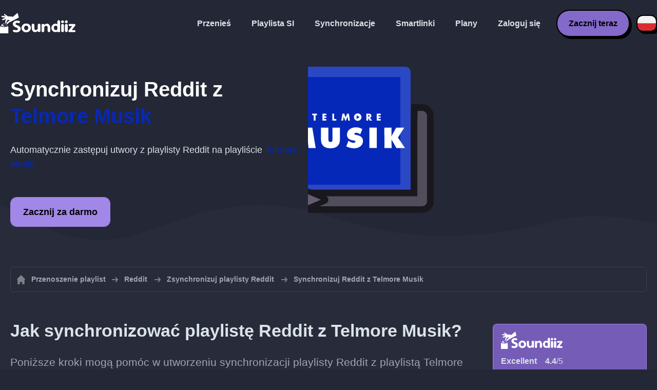

--- FILE ---
content_type: text/html; charset=UTF-8
request_url: https://soundiiz.com/pl/tutorial/sync-reddit-with-telmore-musik
body_size: 5692
content:
                    <!DOCTYPE html>
<html class="theme-dark " lang="pl"  itemscope itemtype="https://schema.org/FAQPage">
<head>
    <meta charset="UTF-8" />
    <title>Synchronizowanie playlist Reddit z Telmore Musik</title>
    <link rel="canonical" href="https://soundiiz.com/pl/tutorial/sync-reddit-with-telmore-musik"/>

    <!-- HREFLANG -->
                                        <link rel="alternate" hreflang="x-default" href="https://soundiiz.com/tutorial/sync-reddit-with-telmore-musik" />
                        <link rel="alternate" hreflang="en" href="https://soundiiz.com/tutorial/sync-reddit-with-telmore-musik" />
                                            <link rel="alternate" hreflang="es" href="https://soundiiz.com/es/tutorial/sync-reddit-with-telmore-musik" />
                                            <link rel="alternate" hreflang="fr" href="https://soundiiz.com/fr/tutorial/sync-reddit-with-telmore-musik" />
                                            <link rel="alternate" hreflang="ru" href="https://soundiiz.com/ru/tutorial/sync-reddit-with-telmore-musik" />
                                            <link rel="alternate" hreflang="pt" href="https://soundiiz.com/pt/tutorial/sync-reddit-with-telmore-musik" />
                                            <link rel="alternate" hreflang="de" href="https://soundiiz.com/de/tutorial/sync-reddit-with-telmore-musik" />
                                            <link rel="alternate" hreflang="it" href="https://soundiiz.com/it/tutorial/sync-reddit-with-telmore-musik" />
                                            <link rel="alternate" hreflang="da" href="https://soundiiz.com/da/tutorial/sync-reddit-with-telmore-musik" />
                                            <link rel="alternate" hreflang="nl" href="https://soundiiz.com/nl/tutorial/sync-reddit-with-telmore-musik" />
                                            <link rel="alternate" hreflang="no" href="https://soundiiz.com/no/tutorial/sync-reddit-with-telmore-musik" />
                                            <link rel="alternate" hreflang="pl" href="https://soundiiz.com/pl/tutorial/sync-reddit-with-telmore-musik" />
                                            <link rel="alternate" hreflang="sv" href="https://soundiiz.com/sv/tutorial/sync-reddit-with-telmore-musik" />
                                            <link rel="alternate" hreflang="zh" href="https://soundiiz.com/zh/tutorial/sync-reddit-with-telmore-musik" />
                                            <link rel="alternate" hreflang="ja" href="https://soundiiz.com/ja/tutorial/sync-reddit-with-telmore-musik" />
                                            <link rel="alternate" hreflang="ar" href="https://soundiiz.com/ar/tutorial/sync-reddit-with-telmore-musik" />
                                            <link rel="alternate" hreflang="tr" href="https://soundiiz.com/tr/tutorial/sync-reddit-with-telmore-musik" />
                                            <link rel="alternate" hreflang="hi" href="https://soundiiz.com/hi/tutorial/sync-reddit-with-telmore-musik" />
            
    <meta name="description" itemprop="description" content="Automatycznie synchronizuj playlisty Reddit z Telmore Musik. Postępuj zgodnie z tym samouczkiem, aby utworzyć swoją pierwszą synchronizację." />
            <link rel="image_src" type="image/png" href="https://soundiiz.com/build/static/il-social.png" />
        <meta name="author" content="Soundiiz" />
    <meta name="keywords" content="soundiiz, convert, convert playlists, transfer, syncing, smart links, free, apple music, streaming services, youtube music, deezer, soundcloud, tidal, qobuz, amazon, song, lastfm, youtube" />
    <meta name="robots" content="all" />
    <meta name="viewport" content="width=device-width, initial-scale=1" />
    <meta name="theme-color" content="#242735">

    <!-- Open graph -->
    <meta property="og:site_name" content="Soundiiz" />
    <meta property="og:title" content="Synchronizowanie playlist Reddit z Telmore Musik" />
    <meta property="og:description" content="Automatycznie synchronizuj playlisty Reddit z Telmore Musik. Postępuj zgodnie z tym samouczkiem, aby utworzyć swoją pierwszą synchronizację." />
    <meta property="og:type" content="website" />
            <meta property="og:image" content="https://soundiiz.com/build/static/il-social.png" />
        <meta property="og:url" content="https://soundiiz.com" />
    <meta property="fb:app_id" content="235280966601747" />


    <!-- Twitter graph -->
    <meta name="twitter:title" content="Synchronizowanie playlist Reddit z Telmore Musik" />
    <meta name="twitter:description" content="Automatycznie synchronizuj playlisty Reddit z Telmore Musik. Postępuj zgodnie z tym samouczkiem, aby utworzyć swoją pierwszą synchronizację." />
            <meta name="twitter:image" content="https://soundiiz.com/build/static/il-social-twitter.png" />
        <meta name="twitter:card" content="summary" />
    <meta name="twitter:site" content="@soundiizexp" />

    
    <link rel="shortcut icon" href="/favicon/favicon.ico" />
    <link rel="icon" sizes="32x32" href="/favicon/32x32.png" />
    <link rel="icon" sizes="16x16" href="/favicon/16x16.png" />
    <link rel="apple-touch-icon" sizes="180x180" href="/favicon/180x180.png" />

    <!-- Style -->
    <link crossorigin rel="stylesheet" href="/build/assets/CUbKNx9A.css"><link crossorigin rel="modulepreload" href="/build/assets/Bxu3rcyx.js"><link crossorigin rel="modulepreload" href="/build/assets/CUKHiOHN.js">
    <link crossorigin rel="modulepreload" href="/build/assets/CtF8r2sC.js"><link crossorigin rel="modulepreload" href="/build/assets/vSMCirmz.js"><link crossorigin rel="modulepreload" href="/build/assets/B77NI-r2.js">
        <link crossorigin rel="stylesheet" href="/build/assets/BgWQlN1W.css">
    <!-- End Style -->

    <script type="application/ld+json">
		{
			"@context": "https://schema.org",
			"@graph":[
			{
                "@type":"WebSite",
                "url": "https://soundiiz.com",
                "name": "Soundiiz",
                "description": "Automatycznie synchronizuj playlisty Reddit z Telmore Musik. Postępuj zgodnie z tym samouczkiem, aby utworzyć swoją pierwszą synchronizację.",
                "alternateName": "Soundiiz: Przenoś playlisty i ulubione między różnymi usługami transmisji strumieniowej",
                "sameAs":[
                    "https://www.linkedin.com/company/9388497/",
                    "https://www.instagram.com/soundiizofficial",
                    "https://en.wikipedia.org/wiki/Soundiiz",
                    "https://www.facebook.com/Soundiiz",
                    "https://x.com/Soundiiz"
                ]
            },
            {
                "@type":"Organization",
                "url": "https://soundiiz.com",
                "name": "Soundiiz",
                "legalName": "BRICKOFT SAS",
                "sameAs":[
                    "https://www.linkedin.com/company/9388497/",
                    "https://www.instagram.com/soundiizofficial",
                    "https://en.wikipedia.org/wiki/Soundiiz",
                    "https://www.facebook.com/Soundiiz",
                    "https://x.com/Soundiiz"
                ],
                "logo": "/favicon/180x180.png",
                "email": "contact@soundiiz.com"
            },
            {
                "@type":[
                    "WebApplication",
                    "SoftwareApplication"
                 ],
                "operatingSystem":"all",
                "name":"Soundiiz",
                "image":"/favicon/180x180.png",
                "url":"https://soundiiz.com",
                "applicationCategory":"UtilitiesApplication",
                "aggregateRating": {
                    "@type": "AggregateRating",
                    "ratingValue": "4.4",
                    "ratingCount": "859",
                    "reviewCount": "859",
                    "bestRating": "5",
                    "worstRating": "1"
                },
                "offers": {
                    "@type":"Offer",
                    "price":"0",
                    "priceCurrency":"EUR"
                }
            }]
		}
    </script>
    <!-- Trad cookie -->
    <script>
      var cookieTrans = {
        message: 'Używamy plików cookie, aby poprawić komfort korzystania z naszych usług i pomóc nam zrozumieć, w jaki sposób użytkownicy z nich korzystają. Korzystając z tej strony, zgadzasz się na to użycie.',
        gotIt: 'OK',
        moreInfo: 'Sprawdź szczegóły'
      }
    </script>
    </head>
<body lang="pl" >
<div class="sdz-root sdz-static code-200 tutorials sync-reddit-with-telmore-musik">
    <header id="header">
        <div class="navbar" role="navigation" dir="ltr">
            <div class="navbar-inner">
                <div class="soundiiz-logo">
                    <a href="/pl/" data-native="_blank" aria-label="Playlist Transfer" title="Soundiiz">
                        <img src="/build/static/logo-soundiiz.svg" alt="Playlist Transfer" height="36" />
                    </a>
                </div>
                <div class="clear"></div>
                <ul id="navigation" class="navigation">
                    <li class="navigation-item navigation-control" id="navControl"></li>
                    <li class="navigation-item"><a data-native="_blank" href="/pl/transfer-playlist-and-favorites" title="Przenieś">Przenieś</a></li>
                    <li class="navigation-item"><a data-native="_blank" href="/pl/ai-playlist-generator" title="Playlista SI">Playlista SI</a></li>
                    <li class="navigation-item"><a data-native="_blank" href="/pl/auto-sync-playlist" title="Automatycznie synchronizuj playlisty">Synchronizacje</a></li>
                    <li class="navigation-item"><a data-native="_blank" href="/pl/smartlink-for-playlist-curator" title="Smartlinki">Smartlinki</a></li>
                    <li class="navigation-item"><a data-native="_blank" href="/pl/pricing" title="Plany">Plany</a></li>
                    <li class="navigation-item"><a itemprop="url" href="/pl/login" title="Zaloguj się">Zaloguj się</a></li>
                    <li class="navigation-item item-app btn"><a href="/pl/register" title="Zacznij teraz">Zacznij teraz</a></li>
                    <li id="localePicker" class="locale-picker">
    <div id="currentLocale" class="current-locale locale-pl">
        <span class="flag flag-pl"></span>
    </div>
    <ul id="localeList" class="locale-list close">
                                    <li class="locale locale-en ">
                    <a title="English (US)" href="https://soundiiz.com/tutorial/sync-reddit-with-telmore-musik">
                        <span class="flag flag-en"></span>English (US)
                    </a>
                </li>
                                                <li class="locale locale-es ">
                    <a title="Español" href="https://soundiiz.com/es/tutorial/sync-reddit-with-telmore-musik">
                        <span class="flag flag-es"></span>Español
                    </a>
                </li>
                                                <li class="locale locale-fr ">
                    <a title="Français" href="https://soundiiz.com/fr/tutorial/sync-reddit-with-telmore-musik">
                        <span class="flag flag-fr"></span>Français
                    </a>
                </li>
                                                <li class="locale locale-ru ">
                    <a title="Русский" href="https://soundiiz.com/ru/tutorial/sync-reddit-with-telmore-musik">
                        <span class="flag flag-ru"></span>Русский
                    </a>
                </li>
                                                <li class="locale locale-pt ">
                    <a title="Português (Brasil)" href="https://soundiiz.com/pt/tutorial/sync-reddit-with-telmore-musik">
                        <span class="flag flag-pt"></span>Português (Brasil)
                    </a>
                </li>
                                                <li class="locale locale-de ">
                    <a title="Deutsch" href="https://soundiiz.com/de/tutorial/sync-reddit-with-telmore-musik">
                        <span class="flag flag-de"></span>Deutsch
                    </a>
                </li>
                                                <li class="locale locale-it ">
                    <a title="Italiano" href="https://soundiiz.com/it/tutorial/sync-reddit-with-telmore-musik">
                        <span class="flag flag-it"></span>Italiano
                    </a>
                </li>
                                                <li class="locale locale-da ">
                    <a title="Dansk" href="https://soundiiz.com/da/tutorial/sync-reddit-with-telmore-musik">
                        <span class="flag flag-da"></span>Dansk
                    </a>
                </li>
                                                <li class="locale locale-nl ">
                    <a title="Nederlands" href="https://soundiiz.com/nl/tutorial/sync-reddit-with-telmore-musik">
                        <span class="flag flag-nl"></span>Nederlands
                    </a>
                </li>
                                                <li class="locale locale-no ">
                    <a title="Norsk" href="https://soundiiz.com/no/tutorial/sync-reddit-with-telmore-musik">
                        <span class="flag flag-no"></span>Norsk
                    </a>
                </li>
                                                <li class="locale locale-pl locale-selected">
                    <a title="Polski" href="https://soundiiz.com/pl/tutorial/sync-reddit-with-telmore-musik">
                        <span class="flag flag-pl"></span>Polski
                    </a>
                </li>
                                                <li class="locale locale-sv ">
                    <a title="Svenska" href="https://soundiiz.com/sv/tutorial/sync-reddit-with-telmore-musik">
                        <span class="flag flag-sv"></span>Svenska
                    </a>
                </li>
                                                <li class="locale locale-zh ">
                    <a title="中文" href="https://soundiiz.com/zh/tutorial/sync-reddit-with-telmore-musik">
                        <span class="flag flag-zh"></span>中文
                    </a>
                </li>
                                                <li class="locale locale-ja ">
                    <a title="日本語" href="https://soundiiz.com/ja/tutorial/sync-reddit-with-telmore-musik">
                        <span class="flag flag-ja"></span>日本語
                    </a>
                </li>
                                                <li class="locale locale-ar ">
                    <a title="العربية" href="https://soundiiz.com/ar/tutorial/sync-reddit-with-telmore-musik">
                        <span class="flag flag-ar"></span>العربية
                    </a>
                </li>
                                                <li class="locale locale-tr ">
                    <a title="Türkçe" href="https://soundiiz.com/tr/tutorial/sync-reddit-with-telmore-musik">
                        <span class="flag flag-tr"></span>Türkçe
                    </a>
                </li>
                                                <li class="locale locale-hi ">
                    <a title="हिन्दी" href="https://soundiiz.com/hi/tutorial/sync-reddit-with-telmore-musik">
                        <span class="flag flag-hi"></span>हिन्दी
                    </a>
                </li>
                        </ul>
</li>                </ul>
            </div>
        </div>
    </header>

      <div class="overhead overhead-tutorial overhead-tutorial-syncTo">
    <div class="overhead-wrapper">
        <div class="overhead-inner">
          <h1 class="overhead-title">Synchronizuj <span class="text-reddit">Reddit</span> z <span class="text-telmore">Telmore Musik</span></h1>
          <p class="overhead-desc">Automatycznie zastępuj utwory z playlisty <span class="text-reddit">Reddit</span> na playliście <span class="text-telmore">Telmore Musik</span></p>
            <div class="overhead-actions">
                <a class="btn btn-large btn-primary btn-webapp" href="/pl/webapp" title="Zacznij za darmo"> Zacznij za darmo</a>
            </div>
        </div>
        <div class="overhead-canvas sync-from-reddit-to-telmore">
          <div class="canvas">
            <div class="foreground">
              <div class="wrapper-syncTo">
                <div class="canvas-platform platform-source platform-reddit">
                  <div class="logo"></div>
                </div>
                <div class="canvas-platform platform-destination platform-telmore">
                  <div class="logo"></div>
                </div>
              </div>
            </div>
          </div>
        </div>
    </div>
    <div class="wave-separator"></div>
  </div>
  <section class="section section-auto section-breadcrumbs">
    <div class="container container-flex container-breadcrumbs container-new container-padding">
      <nav>
        <ol class="breadcrumbs" itemscope itemtype="https://schema.org/BreadcrumbList">
                          <li itemprop="itemListElement" itemscope
                  itemtype="https://schema.org/ListItem">
                <a itemprop="item" href="/pl/" title="Przenoszenie playlist">
                  <span itemprop="name">Przenoszenie playlist</span></a>
                <meta itemprop="position" content="1" />
              </li>
                                                                                      <li itemprop="itemListElement" itemscope
                  itemtype="https://schema.org/ListItem">
                <a itemprop="item" href="/pl/reddit" title="Reddit">
                  <span itemprop="name">Reddit</span></a>
                <meta itemprop="position" content="2" />
              </li>
                                  <li itemprop="itemListElement" itemscope
                      itemtype="https://schema.org/ListItem">
                    <a itemprop="item" href="/pl/reddit/sync-playlist" title="Zsynchronizuj playlisty Reddit">
                      <span itemprop="name">Zsynchronizuj playlisty Reddit</span></a>
                    <meta itemprop="position" content="3" />
                  </li>
                              <li>Synchronizuj Reddit z Telmore Musik</li>
                    </ol>
      </nav>
    </div>
  </section>
  <section class="section section-tutorials">
    <div class="container container-flex container-full container-row container-tutorials container-new container-padding">
      <div class="all-tutorials">
          <div class="recap-box">
    <div class="recap-box-wrapper">
        <div class="recap-box-header">
            <div class="recap-box-logo"></div>
            <div class="trustpilot">
    <span class="trustpilot-score">Excellent</span>
    <span class="trustpilot-score-number"><strong>4.4</strong>/5</span>
    </div>        </div>
        <div class="recap-box-content">
            <div class="recap-box-title">Najlepsze rozwiązanie do zarządzania kolekcją muzyki online!</div>
            <ul class="recap-box-features">
                <li>Obsługiwane serwisy muzyczne: 41</li>
                <li>Przenoś swoje playlisty i ulubione</li>
                <li>Nie trzeba instalować żadnej aplikacji</li>
            </ul>
        </div>
    </div>
    <div class="recap-box-footer">
        <a class="btn btn-large recap-box-action" href="/pl/webapp/playlists" title="Zacznij za darmo">Zacznij za darmo</a>
    </div>
</div>          <article class="tutorial" itemscope itemprop="mainEntity" itemtype="https://schema.org/Question">
    <h2 itemprop="name">Jak synchronizować playlistę Reddit z Telmore Musik?</h2>
    <div itemscope itemprop="acceptedAnswer" itemtype="https://schema.org/Answer">
            <p class="group-subtitle">Poniższe kroki mogą pomóc w utworzeniu synchronizacji playlisty Reddit z playlistą Telmore Musik. Po utworzeniu synchronizacji utwory z playlisty Reddit będą codziennie / co tydzień / co miesiąc automatycznie scalane z playlistą Telmore Musik.</p>
        <div class="sticks">
            <a href="/pl/pricing" class="stick stick-free">Za darmo (1 synchronizacja)</a>
            <a href="/pl/pricing" class="stick stick-premium">Premium</a>
            <span class="stick stick-category stick-playlists ">Playlisty</span>
            <span class="stick stick-tool stick-synchronize">Synchronizuj</span>
        </div>
        <div itemprop="text">
            <ol class="process process-primary break-row">
                <li>Wybierz narzędzie synchronizacji w Soundiiz</li>
                <li>Wybierz źródłową playlistę w Reddit i odpowiednią playlistę w Telmore Musik.</li>
                <li>Skonfiguruj częstotliwość i opcje synchronizacji</li>
                <li>Potwierdź wybór i gotowe!</li>
            </ol>
        </div>
        <div class="notification-message info-message">
            <div class="message-content">
                <div class="message-libelle">Zajrzyj na naszą stronę objaśnień, aby dowiedzieć się więcej o <a href='/pl/auto-sync-playlist' class='link'>Synchronizowaniu, czyli automatycznym aktualizowaniu playlist w różnych usługach transmisji strumieniowej</a>.</div>
            </div>
        </div>
        </div>
</article>          <article class="tutorial" itemscope itemprop="mainEntity" itemtype="https://schema.org/Question">
    <h2 itemprop="name">Jak zsynchronizować ostatnie przeniesienie z Reddit do Telmore Musik?</h2>
    <div itemscope itemprop="acceptedAnswer" itemtype="https://schema.org/Answer">
            <p class="group-subtitle">Zdarzyło Ci się niedawno przekonwertować playlistę Reddit na format Telmore Musik i teraz chcesz synchronizować te dwie playlisty? Wystarczy wykonać poniższe kroki:</p>
        <div class="sticks">
          <a href="/pl/pricing" class="stick stick-free">Za darmo (1 synchronizacja)</a>
          <a href="/pl/pricing" class="stick stick-premium">Premium</a>
          <span class="stick stick-category stick-playlists ">Playlisty</span>
          <span class="stick stick-tool stick-synchronize">Synchronizuj</span>
        </div>
        <div itemprop="text">
          <ol class="process process-primary break-row">
              <li>W Soundiiz przejdź do interfejsu „Niedawne przeniesienia”.</li>
              <li>Znajdź wykonane przez siebie przeniesienie z Reddit do Telmore Musik i wybierz opcję „Synchronizuj”.</li>
              <li>Skonfiguruj częstotliwość i opcje synchronizacji</li>
              <li>Potwierdź wybór i gotowe!</li>
          </ol>
        </div>
        </div>
</article>          

<article class="tutorial" itemscope itemprop="mainEntity" itemtype="https://schema.org/Question">
    <h2 itemprop="name">Co to jest Reddit?</h2>
    <div itemscope itemprop="acceptedAnswer" itemtype="https://schema.org/Answer">
        <div itemprop="text">
            <p>Reddit to serwis społecznościowy z wiadomościami, oceną treści i forami dyskusyjnymi. Zarejestrowani użytkownicy przesyłają do witryny treści, takie jak linki, posty tekstowe, obrazy i filmy, które następnie inni członkowie głosują za lub przeciw.</p>
        </div>
    </div>
</article>

<article class="tutorial" itemscope itemprop="mainEntity" itemtype="https://schema.org/Question">
    <h2 itemprop="name">Co to jest Telmore Musik?</h2>
    <div itemscope itemprop="acceptedAnswer" itemtype="https://schema.org/Answer">
        <div itemprop="text">
            <p>Telmore Musik to usługa transmisji strumieniowej z dostępem do ponad 30 milionów utworów muzycznych — gdziekolwiek i kiedykolwiek zechcesz ich posłuchać. Telmore Musik daje Ci mnóstwo inspiracji w postaci playlist, list przebojów i radia na żywo na telefonach komórkowych, tabletach i komputerach.</p>
        </div>
    </div>
</article>

<article class="tutorial" itemscope itemprop="mainEntity" itemtype="https://schema.org/Question">
    <h2 itemprop="name">Co to jest Soundiiz?</h2>
    <div itemscope itemprop="acceptedAnswer" itemtype="https://schema.org/Answer">
        <div itemprop="text">
            <p>Soundiiz to najbardziej kompletne narzędzie online do zarządzania biblioteką muzyki między wieloma usługami. Oferuje prostą metodę importu i eksportu playlist oraz ulubionych utworów, wykonawców i albumów.</p>
        </div>
    </div>
</article>
      </div>
      <div class="sidebar-tutorials">
          <div class="recap-box">
    <div class="recap-box-wrapper">
        <div class="recap-box-header">
            <div class="recap-box-logo"></div>
            <div class="trustpilot">
    <span class="trustpilot-score">Excellent</span>
    <span class="trustpilot-score-number"><strong>4.4</strong>/5</span>
    </div>        </div>
        <div class="recap-box-content">
            <div class="recap-box-title">Najlepsze rozwiązanie do zarządzania kolekcją muzyki online!</div>
            <ul class="recap-box-features">
                <li>Obsługiwane serwisy muzyczne: 41</li>
                <li>Przenoś swoje playlisty i ulubione</li>
                <li>Nie trzeba instalować żadnej aplikacji</li>
            </ul>
        </div>
    </div>
    <div class="recap-box-footer">
        <a class="btn btn-large recap-box-action" href="/pl/webapp/playlists" title="Zacznij za darmo">Zacznij za darmo</a>
    </div>
</div>          <div class="other-tutorials">
            <h4>Inne samouczki</h4>
                              <a href="/pl/tutorial/sync-deezer-with-spotify" class="tutorial-link" title="Synchronizuj playlisty między Deezer a Spotify">Synchronizuj playlisty między Deezer a Spotify</a>
                                            <a href="/pl/tutorial/sync-spotify-with-youtube-music" class="tutorial-link" title="Synchronizuj playlisty między Spotify a YouTube Music">Synchronizuj playlisty między Spotify a YouTube Music</a>
                                            <a href="/pl/tutorial/sync-spotify-with-deezer" class="tutorial-link" title="Synchronizuj playlisty między Spotify a Deezer">Synchronizuj playlisty między Spotify a Deezer</a>
                                              <a href="/pl/tutorial/sync-apple-music-with-tidal" class="tutorial-link" title="Synchronizuj playlisty między Apple Music a TIDAL">Synchronizuj playlisty między Apple Music a TIDAL</a>
                                              <a href="/pl/tutorial/sync-soundcloud-with-qobuz" class="tutorial-link" title="Synchronizuj playlisty między SoundCloud a Qobuz">Synchronizuj playlisty między SoundCloud a Qobuz</a>
                          <a href="/pl/tutorial/synchronize" class="btn btn-basic btn-block btn-small">Inne samouczki</a>
          </div>
      </div>
    </div>
  </section>
  <section class="section section-hub-redirects">
    <div class="container container-flex container-row container-hub-redirects container-new container-padding">
        <div class="hub-redirects">
                        <a href="/pl/reddit" title="Inne samouczki Reddit" class="hub-redirect hub-redirect-source hub-redirect-reddit">
                <div class="hub-redirect-pretitle">Inne samouczki</div>
                <div class="hub-redirect-title"><strong class="text-reddit">Reddit</strong></div>
            </a>
                                    <a href="/pl/telmore-musik" title="Inne samouczki Telmore Musik" class="hub-redirect hub-redirect-destination hub-redirect-telmore">
                <div class="hub-redirect-pretitle">Inne samouczki</div>
                <div class="hub-redirect-title"><strong class="text-telmore">Telmore Musik</strong></div>
            </a>
                    </div>
    </div>
</section>
    <footer>
        <div class="container container-new container-footer container-padding">
            <nav class="footer-nav">
                <a href="/pl/" title="Soundiiz: convert playlists" class="footer-logo"></a>
                <ul class="footer-inner">
                    <li class="footer-link"><a href="/blog/" data-native="_blank" title="Blog"> Blog</a></li>
                    <li class="footer-link"><a href="/pl/tutorial" data-native="_blank" title="Samouczki"> Samouczki</a></li>
                    <li class="footer-link"><a href="https://support.soundiiz.com/hc/en-us" target="_blank" rel="noopener" title="Centrum pomocy">Centrum pomocy</a></li>
                    <li class="footer-link"><a href="/pl/partners" data-native="_blank" title="Nasi partnerzy"> Nasi partnerzy</a></li>
                    <li class="footer-link"><a href="/pl/about" data-native="_blank" title="O nas">O nas</a></li>
                    <li class="footer-link"><a href="/pl/brand" data-native="_blank" title="Materiały dla prasy"> Materiały dla prasy</a></li>
                    <li class="footer-link"><a href="https://support.soundiiz.com/hc/en-us/requests/new" data-native="_blank" title="Skontaktuj się z nami"> Skontaktuj się z nami</a></li>
                    <li class="footer-link"><a href="/pl/api" data-native="_blank" title="Programiści (API)"> Programiści (API)</a></li>
                    <li class="footer-link"><a href="https://play.google.com/store/apps/details?id=fr.brickoft.soundiiz&referrer=utm_source%3Dsoundiiz%26utm_medium%3Dfooter" target="_blank" rel="noopener" title="Android app">Android App</a></li>
                </ul>
            </nav>
        </div>
        <div class="footer-cr">
            <div class="container container-new container-footer container-padding">
                <div class="footer-cr-inner">
                    <div class="cr-items">
                        <div class="cr-item">© 2026 Brickoft</div>
                        <a href="/pl/terms" data-native="_blank" title="Prywatność i warunki" class="cr-item cr-link">Prywatność i warunki</a>
                        <a href="https://status.soundiiz.com/" target="_blank" rel="noopener" data-native="_blank" title="Status usług" class="cr-item cr-link"> Status usług</a>
                    </div>
                    <div class="cr-follow-links">
                        <a href="https://www.facebook.com/Soundiiz" title="Facebook" rel="noreferrer" target="_blank" class="cr-follow-link link-facebook"></a>
                        <a href="https://www.instagram.com/soundiizofficial/" title="Instagram" rel="noreferrer" target="_blank" class="cr-follow-link link-instagram"></a>
                        <a href="https://x.com/soundiiz" title="X" rel="noreferrer" target="_blank" class="cr-follow-link link-twitter"></a>
                        <a href="https://www.youtube.com/channel/UCV1Vcu3E9IJKkn-Ss8yt4xg" title="YouTube" rel="noreferrer" target="_blank" class="cr-follow-link link-youtube"></a>
                        <a href="https://www.linkedin.com/company/soundiiz" data-native="_blank" title="Linkedin" rel="noreferrer"  class="cr-follow-link link-linkedin"></a>
                        <a href="https://www.reddit.com/r/Soundiiz/" data-native="_blank" title="Reddit" rel="noreferrer"  class="cr-follow-link link-reddit"></a>
                    </div>
                </div>
            </div>
        </div>
    </footer>
    <div id="cookieconsent"></div>
</div>

<!---------------- Critical JS ------------------------------------------------->
<script crossorigin type="module" src="/build/assets/BIhC5Pjf.js"></script>
<script crossorigin type="module" src="/build/assets/4NcOojE1.js"></script>
    <script crossorigin type="module" src="/build/assets/zS0iew9i.js"></script>

<!---------------- Deferred styles - chargé après window.load --------------->
<noscript id="deferred-styles">
    <link crossorigin rel="stylesheet" href="/build/assets/BYNF-6Ez.css"><link crossorigin rel="modulepreload" href="/build/assets/CseWY3Yq.js"><link crossorigin rel="modulepreload" href="/build/assets/fxVq_iT9.js"><link crossorigin rel="modulepreload" href="/build/assets/QeSaAyPJ.js">
        <link crossorigin rel="stylesheet" href="/build/assets/DfxL4RvC.css">
</noscript>

<!---------------- Deferred JS - chargé après window.load ------------------->
<noscript class="deferred-script">
    <script crossorigin type="module" src="/build/assets/BLt6Maye.js"></script>
        <script crossorigin type="module" src="/build/assets/CejO_kGf.js"></script>
</noscript>

<!---------------- Scrolled styles - chargé au scroll ------------------------>
<noscript id="scrolled-styles">
    <link crossorigin rel="modulepreload" href="/build/assets/LlWh63Tn.js">
        </noscript>

<!---------------- Scrolled JS - chargé au scroll ---------------------------->
<noscript class="scrolled-script">
    <script crossorigin type="module" src="/build/assets/CXk_e547.js"></script>
        <script crossorigin type="module" src="/build/assets/DXmgNKQA.js"></script>
</noscript>
</body>
</html>


--- FILE ---
content_type: image/svg+xml
request_url: https://soundiiz.com/build/images/psCapShQ.svg
body_size: 632
content:
<!-- Generator: Adobe Illustrator 22.1.0, SVG Export Plug-In  -->
<svg version="1.1"
     xmlns="http://www.w3.org/2000/svg"
     x="0px" y="0px" width="228.8px" height="68.5px" viewBox="0 0 228.8 68.5"
     style="enable-background:new 0 0 228.8 68.5;"
     xml:space="preserve">
<style type="text/css">
	.st0{fill:#FFFFFF;}
</style>
<defs>
</defs>
<g>
	<polygon class="st0" points="47.5,0.5 47.5,3.5 50.4,3.5 50.4,14.1 53.9,14.1 53.9,3.5 56.8,3.5 56.8,0.5 	"/>
	<polygon class="st0" points="67.5,0.5 67.5,14.1 75.1,14.1 75.1,11.1 71,11.1 71,8.8 74.9,8.8 74.9,5.8 71,5.8 71,3.5 75.1,3.5
		75.1,0.5 	"/>
	<polygon class="st0" points="86.8,0.5 86.8,14.1 94.5,14.1 94.5,11.1 90.3,11.1 90.3,0.5 	"/>
	<polygon class="st0" points="115.6,0.5 112.8,7.8 110,0.5 106.6,0.5 104.3,14.1 107.8,14.1 108.9,6.3 108.9,6.3 112,14.1
		113.4,14.1 116.6,6.3 116.7,6.3 117.7,14.1 121.2,14.1 119.1,0.5 	"/>
	<path class="st0" d="M164.4,14.1h-4.4l-3.3-5.3h0v5.3h-3.5V0.5h5.2c2.7,0,4.7,1.3,4.7,4.2c0,1.9-1,3.5-2.9,3.9L164.4,14.1z
		 M156.7,6.6h0.3c1.1,0,2.4-0.2,2.4-1.7c0-1.5-1.3-1.7-2.4-1.7h-0.3V6.6z"/>
	<polygon class="st0" points="173.7,0.5 173.7,14.1 181.4,14.1 181.4,11.1 177.2,11.1 177.2,8.8 181.2,8.8 181.2,5.8 177.2,5.8
		177.2,3.5 181.4,3.5 181.4,0.5 	"/>
	<path class="st0" d="M134.3,10.7V3.9l5.9,3.4L134.3,10.7z M136.4,0c-4,0-7.3,3.3-7.3,7.3s3.3,7.3,7.3,7.3c4,0,7.3-3.3,7.3-7.3
		C143.7,3.3,140.5,0,136.4,0"/>
</g>
<g>
	<path class="st0" d="M6.5,27.9h14.9l5.5,21h0.4c0.3-1.8,0.5-3.6,1-5.3l4.5-15.7h14.8l6.6,40h-14l-2-21.9h-0.3
		c-0.3,1.3-0.5,2.7-0.9,4l-5.8,17.9h-8.5l-5.2-16.9c-0.4-1.7-0.8-3.3-0.9-5h-0.5c-0.1,1.6-0.2,3.2-0.4,4.8L14,67.8H0L6.5,27.9z"/>
	<path class="st0" d="M101.6,27.9v23.6c0,11.7-7.3,17-18.5,17s-18.5-5.3-18.5-17V27.9h14.5v22.3c0,3.1,0.1,5.9,4,5.9s4-2.8,4-5.9
		V27.9H101.6z"/>
	<path class="st0" d="M118.4,53.5l0.7,0.6c2.6,2,5.7,3.7,9.1,3.7c1.4,0,3.7-0.6,3.7-2.4s-1.9-2-3.2-2.2l-2.9-0.5
		c-5.7-1-10.4-4.3-10.4-10.6c0-9.5,8.6-14.8,17.3-14.8c4.6,0,8.7,1.1,12.7,3.5L141.4,41c-2.5-1.7-5.3-3-8.4-3
		c-1.3,0-3.1,0.5-3.1,2.1c0,1.5,1.8,1.7,2.9,2l3.3,0.7c6.1,1.4,10.6,4.7,10.6,11.4c0,9.5-8.7,14.3-17.3,14.3c-5,0-10.9-1.4-15.4-3.7
		L118.4,53.5z"/>
	<path class="st0" d="M159.2,27.9h14.5v40h-14.5V27.9z"/>
	<path class="st0" d="M188.5,27.9h14.1l-0.3,17.3h0.3c0.3-1.6,1.2-3.1,2-4.5l7-12.8h15.8L215,47.4l13.8,20.5H212l-6.9-12.1
		c-0.9-1.5-2.1-3-2.4-4.7h-0.3l0.3,16.8h-14.1L188.5,27.9L188.5,27.9z"/>
</g>
</svg>
